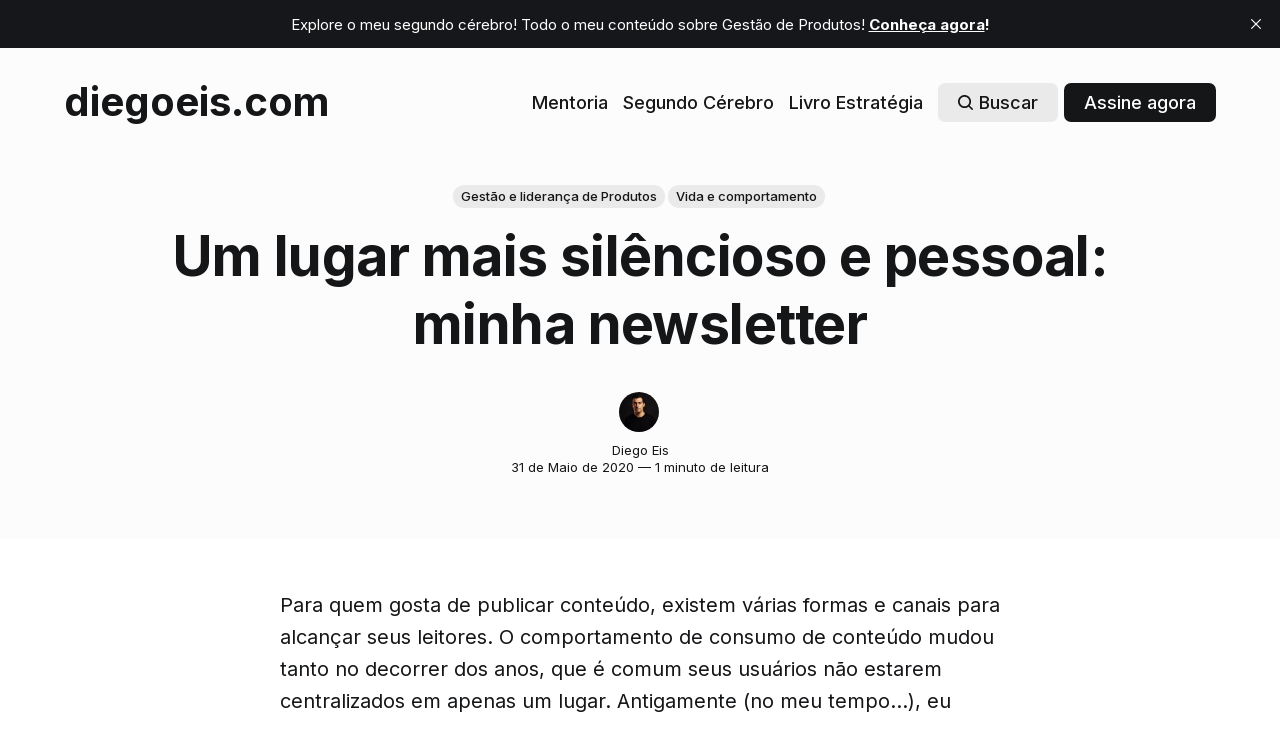

--- FILE ---
content_type: text/html; charset=utf-8
request_url: https://diegoeis.com/eis-a-newsletter/
body_size: 9145
content:
<!DOCTYPE html>
<html lang="pt-br">
	<head>
		<meta charset="utf-8">
		<meta http-equiv="X-UA-Compatible" content="IE=edge">
		<title>Um lugar mais silêncioso e pessoal: minha newsletter</title>
		<meta name="HandheldFriendly" content="True">
		<meta name="viewport" content="width=device-width, initial-scale=1">
		

<link rel="preconnect" href="https://fonts.googleapis.com"> 
<link rel="preconnect" href="https://fonts.gstatic.com" crossorigin>
<link rel="preload" as="style" href="https://fonts.googleapis.com/css2?family=Inter:wght@300;400;500;700&display=swap">
<link rel="stylesheet" href="https://fonts.googleapis.com/css2?family=Inter:wght@300;400;500;700&display=swap">













		<link rel="stylesheet" type="text/css" href="/assets/css/screen.css?v=261e276a57">
		<link rel="stylesheet" type="text/css" href="/assets/css/eis.css?v=261e276a57">
		<style>
:root {
	--font-family-one: 'Inter', sans-serif;
	--font-weight-one-light: 300;
	--font-weight-one-bold: 700;

	--font-family-two: 'Inter', sans-serif;
	--font-weight-two-bold: 700;

	--font-family-three: 'Inter', sans-serif;
	--font-weight-three-regular: 400;
	--font-weight-three-medium: 500;
	--font-weight-three-bold: 700;

	--letter-spacing: -.01em;
}
</style>

		<meta name="description" content="Minha newsletter pessoal">
    <link rel="icon" href="https://diegoeis.com/content/images/size/w256h256/format/jpeg/2025/06/avatar.jpg" type="image/jpeg">
    <link rel="canonical" href="https://diegoeis.com/eis-a-newsletter/">
    <meta name="referrer" content="origin-when-cross-origin">
    
    <meta property="og:site_name" content="diegoeis.com">
    <meta property="og:type" content="article">
    <meta property="og:title" content="Um lugar mais silêncioso e pessoal: minha newsletter">
    <meta property="og:description" content="Minha newsletter pessoal">
    <meta property="og:url" content="https://diegoeis.com/eis-a-newsletter/">
    <meta property="og:image" content="https://images.unsplash.com/photo-1598770220477-cec551a23f53?crop&#x3D;entropy&amp;cs&#x3D;tinysrgb&amp;fit&#x3D;max&amp;fm&#x3D;jpg&amp;ixid&#x3D;M3wxMTc3M3wwfDF8c2VhcmNofDI0fHxjcmVhdGl2aXR5fGVufDB8fHx8MTY4OTYxOTQ3M3ww&amp;ixlib&#x3D;rb-4.0.3&amp;q&#x3D;80&amp;w&#x3D;2000">
    <meta property="article:published_time" content="2020-06-01T00:00:00.000Z">
    <meta property="article:modified_time" content="2022-09-04T15:04:29.000Z">
    <meta property="article:tag" content="Gestão e liderança de Produtos">
    <meta property="article:tag" content="Vida e comportamento">
    
    <meta name="twitter:card" content="summary_large_image">
    <meta name="twitter:title" content="Um lugar mais silêncioso e pessoal: minha newsletter">
    <meta name="twitter:description" content="Minha newsletter pessoal">
    <meta name="twitter:url" content="https://diegoeis.com/eis-a-newsletter/">
    <meta name="twitter:image" content="https://digitalpress.fra1.cdn.digitaloceanspaces.com/xl933y8/2022/09/photo-1641803935768-ece79447bd14.webp">
    <meta name="twitter:label1" content="Written by">
    <meta name="twitter:data1" content="Diego Eis">
    <meta name="twitter:label2" content="Filed under">
    <meta name="twitter:data2" content="Gestão e liderança de Produtos, Vida e comportamento">
    <meta name="twitter:site" content="@diegoeis">
    <meta property="og:image:width" content="1200">
    <meta property="og:image:height" content="800">
    
    <script type="application/ld+json">
{
    "@context": "https://schema.org",
    "@type": "Article",
    "publisher": {
        "@type": "Organization",
        "name": "diegoeis.com",
        "url": "https://diegoeis.com/",
        "logo": {
            "@type": "ImageObject",
            "url": "https://diegoeis.com/content/images/size/w256h256/format/jpeg/2025/06/avatar.jpg",
            "width": 60,
            "height": 60
        }
    },
    "author": {
        "@type": "Person",
        "name": "Diego Eis",
        "image": {
            "@type": "ImageObject",
            "url": "https://www.gravatar.com/avatar/1bf877955dc2e43662320fd3b0280166?s=250&r=x&d=mp",
            "width": 250,
            "height": 250
        },
        "url": "https://diegoeis.com/author/diegoeis/",
        "sameAs": []
    },
    "headline": "Um lugar mais silêncioso e pessoal: minha newsletter",
    "url": "https://diegoeis.com/eis-a-newsletter/",
    "datePublished": "2020-06-01T00:00:00.000Z",
    "dateModified": "2022-09-04T15:04:29.000Z",
    "keywords": "Gestão e liderança de Produtos, Vida e comportamento",
    "description": "Para quem gosta de publicar conteúdo, existem várias formas e canais para alcançar seus leitores. O comportamento de consumo de conteúdo mudou tanto no decorrer dos anos, que é comum seus usuários não estarem centralizados em apenas um lugar. Antigamente (no meu tempo...), eu consumia conteúdo visitando diretamente blogs e websites que gostava. Mas depois que o RSS surgiu, conseguimos consumir mais conteúdo, em menos tempo e de forma mais organizada.\n\n\nMas, existem alguns formatos que nunca saem",
    "mainEntityOfPage": "https://diegoeis.com/eis-a-newsletter/"
}
    </script>

    <meta name="generator" content="Ghost 6.16">
    <link rel="alternate" type="application/rss+xml" title="diegoeis.com" href="https://diegoeis.com/rss/">
    <script defer src="https://cdn.jsdelivr.net/ghost/portal@~2.58/umd/portal.min.js" data-i18n="true" data-ghost="https://diegoeis.com/" data-key="2bc81f7868a7144f183ddcf298" data-api="https://diegoeis.com/ghost/api/content/" data-locale="pt-br" crossorigin="anonymous"></script><style id="gh-members-styles">.gh-post-upgrade-cta-content,
.gh-post-upgrade-cta {
    display: flex;
    flex-direction: column;
    align-items: center;
    font-family: -apple-system, BlinkMacSystemFont, 'Segoe UI', Roboto, Oxygen, Ubuntu, Cantarell, 'Open Sans', 'Helvetica Neue', sans-serif;
    text-align: center;
    width: 100%;
    color: #ffffff;
    font-size: 16px;
}

.gh-post-upgrade-cta-content {
    border-radius: 8px;
    padding: 40px 4vw;
}

.gh-post-upgrade-cta h2 {
    color: #ffffff;
    font-size: 28px;
    letter-spacing: -0.2px;
    margin: 0;
    padding: 0;
}

.gh-post-upgrade-cta p {
    margin: 20px 0 0;
    padding: 0;
}

.gh-post-upgrade-cta small {
    font-size: 16px;
    letter-spacing: -0.2px;
}

.gh-post-upgrade-cta a {
    color: #ffffff;
    cursor: pointer;
    font-weight: 500;
    box-shadow: none;
    text-decoration: underline;
}

.gh-post-upgrade-cta a:hover {
    color: #ffffff;
    opacity: 0.8;
    box-shadow: none;
    text-decoration: underline;
}

.gh-post-upgrade-cta a.gh-btn {
    display: block;
    background: #ffffff;
    text-decoration: none;
    margin: 28px 0 0;
    padding: 8px 18px;
    border-radius: 4px;
    font-size: 16px;
    font-weight: 600;
}

.gh-post-upgrade-cta a.gh-btn:hover {
    opacity: 0.92;
}</style><script async src="https://js.stripe.com/v3/"></script>
    <script defer src="https://cdn.jsdelivr.net/ghost/sodo-search@~1.8/umd/sodo-search.min.js" data-key="2bc81f7868a7144f183ddcf298" data-styles="https://cdn.jsdelivr.net/ghost/sodo-search@~1.8/umd/main.css" data-sodo-search="https://diegoeis.com/" data-locale="pt-br" crossorigin="anonymous"></script>
    <script defer src="https://cdn.jsdelivr.net/ghost/announcement-bar@~1.1/umd/announcement-bar.min.js" data-announcement-bar="https://diegoeis.com/" data-api-url="https://diegoeis.com/members/api/announcement/" crossorigin="anonymous"></script>
    <link href="https://diegoeis.com/webmentions/receive/" rel="webmention">
    <script defer src="/public/cards.min.js?v=261e276a57"></script>
    <link rel="stylesheet" type="text/css" href="/public/cards.min.css?v=261e276a57">
    <script defer src="/public/comment-counts.min.js?v=261e276a57" data-ghost-comments-counts-api="https://diegoeis.com/members/api/comments/counts/"></script>
    <script defer src="/public/member-attribution.min.js?v=261e276a57"></script>
    <script defer src="/public/ghost-stats.min.js?v=261e276a57" data-stringify-payload="false" data-datasource="analytics_events" data-storage="localStorage" data-host="https://diegoeis.com/.ghost/analytics/api/v1/page_hit"  tb_site_uuid="eafea7fd-335e-4f8f-b3f8-6307a2f98699" tb_post_uuid="27dc3200-fd12-44b0-81f0-5bec52bd6447" tb_post_type="post" tb_member_uuid="undefined" tb_member_status="undefined"></script><style>:root {--ghost-accent-color: #edc255;}</style>
    <!-- Google Tag Manager -->
<script>(function(w,d,s,l,i){w[l]=w[l]||[];w[l].push({'gtm.start':
new Date().getTime(),event:'gtm.js'});var f=d.getElementsByTagName(s)[0],
j=d.createElement(s),dl=l!='dataLayer'?'&l='+l:'';j.async=true;j.src=
'https://www.googletagmanager.com/gtm.js?id='+i+dl;f.parentNode.insertBefore(j,f);
})(window,document,'script','dataLayer','GTM-5RQBQLQ');</script>
<!-- End Google Tag Manager -->
		<style>:root {--ghost-bg-color: #FCFCFC;}</style>
        <!--datalayer-->
  <script>
    window.dataLayer = window.dataLayer || [];
    dataLayer.push({
      'user_id': 'not_logged',
      'eis_member_paid': 'false',  // true, false
      'eis_member_plan': 'no_plan', // paid, free, no_plan
      'eis_page_type': 'single',
      
      
      'tags': 'Gestão e liderança de Produtos',
      'reading_time': '1'
    });
  </script>	</head>
	<body class="post-template tag-gestao-e-lideranca tag-hash-blog tag-vida-e-comportamento tag-hash-import-2024-11-06-15-43">
		<div class="global-wrap">
			<div class="global-content">
				<header class="header-section is-partial-color">
	<div class="header-wrap global-padding">
		<div class="header-logo">	<a href="https://diegoeis.com" class="is-title">diegoeis.com</a>
</div>
		<div class="header-nav">
			<span class="header-search search-open is-mobile" data-ghost-search><svg role="img" viewBox="0 0 24 24" xmlns="http://www.w3.org/2000/svg"><path d="m16.822 18.813 4.798 4.799c.262.248.61.388.972.388.772-.001 1.407-.637 1.407-1.409 0-.361-.139-.709-.387-.971l-4.799-4.797c3.132-4.108 2.822-10.005-.928-13.756l-.007-.007-.278-.278a.6985.6985 0 0 0-.13-.107C13.36-1.017 7.021-.888 3.066 3.067c-4.088 4.089-4.088 10.729 0 14.816 3.752 3.752 9.65 4.063 13.756.93Zm-.965-13.719c2.95 2.953 2.95 7.81 0 10.763-2.953 2.949-7.809 2.949-10.762 0-2.951-2.953-2.951-7.81 0-10.763 2.953-2.95 7.809-2.95 10.762 0Z"/></svg></span>
			<input id="toggle" class="header-checkbox" type="checkbox">
			<label class="header-toggle" for="toggle">
				<span>
					<span class="bar"></span>
					<span class="bar"></span>
					<span class="bar"></span>
				</span>
			</label>
		<nav>
<ul>
	<li><a href="https://diegoeis.com/mentoria/">Mentoria</a></li>
	<li><a href="https://diegoeis.com/cerebro/">Segundo Cérebro</a></li>
	<li><a href="https://diegoeis.com/livro-gestao-tatica-em-produtos-digitais/">Livro Estratégia</a></li>
	<li class="header-search search-open is-desktop global-button" data-ghost-search><span><svg role="img" viewBox="0 0 24 24" xmlns="http://www.w3.org/2000/svg"><path d="m16.822 18.813 4.798 4.799c.262.248.61.388.972.388.772-.001 1.407-.637 1.407-1.409 0-.361-.139-.709-.387-.971l-4.799-4.797c3.132-4.108 2.822-10.005-.928-13.756l-.007-.007-.278-.278a.6985.6985 0 0 0-.13-.107C13.36-1.017 7.021-.888 3.066 3.067c-4.088 4.089-4.088 10.729 0 14.816 3.752 3.752 9.65 4.063 13.756.93Zm-.965-13.719c2.95 2.953 2.95 7.81 0 10.763-2.953 2.949-7.809 2.949-10.762 0-2.951-2.953-2.951-7.81 0-10.763 2.953-2.95 7.809-2.95 10.762 0Z"/></svg>Buscar</span></li>
	<li class="signup"><a href="https://diegoeis.com/signup/" class="global-button">Assine agora</a></li>
</ul>
</nav>
	</div>
</div>
</header>				<main class="global-main">
					<progress class="post-progress"></progress>
<article class="post-section">
	<div class="post-header is-partial-color">
	<div class="post-header-wrap global-padding is-center">
		<div class="post-header-container">
			<div class="post-header-content">
				<div>
					<div class="post-tags global-tags"><a href="/tag/gestao-e-lideranca/">Gestão e liderança de Produtos</a><a href="/tag/vida-e-comportamento/">Vida e comportamento</a></div>
					<h1 class="post-title global-title">Um lugar mais silêncioso e pessoal: minha newsletter</h1>
				</div>
				<div class="post-meta">
					<div class="post-authors global-authors">
						<div>
							<div class="post-item-author global-item-author is-image global-image">
								<a href="/author/diegoeis/" class="global-link" title="Diego Eis"></a>
								<picture>
	<source srcset="https://www.gravatar.com/avatar/1bf877955dc2e43662320fd3b0280166?s&#x3D;250&amp;r&#x3D;x&amp;d&#x3D;mp 300w"
	sizes="300px"
	type="image/webp">
	<img srcset="https://www.gravatar.com/avatar/1bf877955dc2e43662320fd3b0280166?s&#x3D;250&amp;r&#x3D;x&amp;d&#x3D;mp 300w"
	sizes="300px"
	src="https://www.gravatar.com/avatar/1bf877955dc2e43662320fd3b0280166?s&#x3D;250&amp;r&#x3D;x&amp;d&#x3D;mp"
	loading="lazy"
	alt="Diego Eis">
</picture>							</div>
						</div>
					</div>
					<div class="post-meta-content">
						<a href="/author/diegoeis/">Diego Eis</a>
						<time datetime="2020-05-31">31 de Maio de 2020 — 1 minuto de leitura</time>
					</div>
				</div>
			</div>
		</div>
	</div>
</div>	<div class="post-content global-padding">
		<!--kg-card-begin: markdown--><p>Para quem gosta de publicar conteúdo, existem várias formas e canais para alcançar seus leitores. O comportamento de consumo de conteúdo mudou tanto no decorrer dos anos, que é comum seus usuários não estarem centralizados em apenas um lugar. Antigamente (no meu tempo...), eu consumia conteúdo visitando diretamente blogs e websites que gostava. Mas depois que o RSS surgiu, conseguimos consumir mais conteúdo, em menos tempo e de forma mais organizada.</p>
<p>Mas, existem alguns formatos que nunca saem de moda. Um desses formatos é a Newsletter. Antigamente (de novo essa história...) o blog pessoal era um lugar para os mais chegados, isso não mudou ainda, contudo, nada é tão próximo do leitor quanto o email. Alguém que escolhe receber conteúdo direto na caixa de entrada, é alguém que preza pelo conteúdo que consome. Que gosta de engajar em algum nível com o escritor e com o assunto que ele compartilha.</p>
<p>Nos últimos meses eu tenho tentado consumir algum conteúdo via newsletter e tenho gostado bastante. Muito por isso eu estou criando uma newsletter, para as pessoas que querem ir um pouco mais além dos conteúdos que falo aqui no blog. Como eu não sou o meu crachá, vou misturar vários assuntos que tenho vontade de escrever. Alguns, com certeza não serão publicados aqui ou em qualquer outro lugar, apenas na Newsletter.</p>
<p>Quero aprender a trabalhar nesse novo formato, e ainda não sei como isso vai funcionar. Pode ser que não dê certo, pode ser que dê muito certo. Vou saber disso apenas com o feedback dos leitores.</p>
<p>Se quiser me acompanhar nesse experimento, vou ficar bem orgulhoso e motivado.</p>
<p><strong><a href="https://diegoeis.com/newsletter/">https://diegoeis.com/newsletter/</a></strong></p>
<!--kg-card-end: markdown-->
		<div class="post-share-section">
	<small>Compartilhe este post</small>
	<div class="post-share-wrap">
		<a href="https://x.com/intent/tweet?text=Um%20lugar%20mais%20sil%C3%AAncioso%20e%20pessoal%3A%20minha%20newsletter&amp;url=https://diegoeis.com/eis-a-newsletter/" target="_blank" rel="noopener" aria-label="Share on X"><svg role="img" viewBox="0 0 24 24" xmlns="http://www.w3.org/2000/svg"><path d="M18.901 1.153h3.68l-8.04 9.19L24 22.846h-7.406l-5.8-7.584-6.638 7.584H.474l8.6-9.83L0 1.154h7.594l5.243 6.932ZM17.61 20.644h2.039L6.486 3.24H4.298Z"/></svg></a>
		<a href="https://www.facebook.com/sharer/sharer.php?u=https://diegoeis.com/eis-a-newsletter/" target="_blank" rel="noopener" aria-label="Share on Facebook"><svg role="img" viewBox="0 0 24 24" xmlns="http://www.w3.org/2000/svg"><path d="M23.9981 11.9991C23.9981 5.37216 18.626 0 11.9991 0C5.37216 0 0 5.37216 0 11.9991C0 17.9882 4.38789 22.9522 10.1242 23.8524V15.4676H7.07758V11.9991H10.1242V9.35553C10.1242 6.34826 11.9156 4.68714 14.6564 4.68714C15.9692 4.68714 17.3424 4.92149 17.3424 4.92149V7.87439H15.8294C14.3388 7.87439 13.8739 8.79933 13.8739 9.74824V11.9991H17.2018L16.6698 15.4676H13.8739V23.8524C19.6103 22.9522 23.9981 17.9882 23.9981 11.9991Z"/></svg></a>
		<a href="https://www.linkedin.com/shareArticle?mini=true&amp;title=Um%20lugar%20mais%20sil%C3%AAncioso%20e%20pessoal%3A%20minha%20newsletter&amp;url=https://diegoeis.com/eis-a-newsletter/" target="_blank" rel="noopener" aria-label="Share on Linkedin"><svg role="img" viewBox="0 0 24 24" xmlns="http://www.w3.org/2000/svg"><path d="M20.447 20.452h-3.554v-5.569c0-1.328-.027-3.037-1.852-3.037-1.853 0-2.136 1.445-2.136 2.939v5.667H9.351V9h3.414v1.561h.046c.477-.9 1.637-1.85 3.37-1.85 3.601 0 4.267 2.37 4.267 5.455v6.286zM5.337 7.433c-1.144 0-2.063-.926-2.063-2.065 0-1.138.92-2.063 2.063-2.063 1.14 0 2.064.925 2.064 2.063 0 1.139-.925 2.065-2.064 2.065zm1.782 13.019H3.555V9h3.564v11.452zM22.225 0H1.771C.792 0 0 .774 0 1.729v20.542C0 23.227.792 24 1.771 24h20.451C23.2 24 24 23.227 24 22.271V1.729C24 .774 23.2 0 22.222 0h.003z"/></svg></a>
		<a href="javascript:" class="post-share-link" id="copy" data-clipboard-target="#copy-link" aria-label="Copy link"><svg role="img" viewBox="0 0 33 24" xmlns="http://www.w3.org/2000/svg"><path d="M27.3999996,13.4004128 L21.7999996,13.4004128 L21.7999996,19 L18.9999996,19 L18.9999996,13.4004128 L13.3999996,13.4004128 L13.3999996,10.6006192 L18.9999996,10.6006192 L18.9999996,5 L21.7999996,5 L21.7999996,10.6006192 L27.3999996,10.6006192 L27.3999996,13.4004128 Z M12,20.87 C7.101,20.87 3.13,16.898 3.13,12 C3.13,7.102 7.101,3.13 12,3.13 C12.091,3.13 12.181,3.139 12.272,3.142 C9.866,5.336 8.347,8.487 8.347,12 C8.347,15.512 9.866,18.662 12.271,20.857 C12.18,20.859 12.091,20.87 12,20.87 Z M20.347,0 C18.882,0 17.484,0.276 16.186,0.756 C14.882,0.271 13.473,0 12,0 C5.372,0 0,5.373 0,12 C0,18.628 5.372,24 12,24 C13.471,24 14.878,23.726 16.181,23.242 C17.481,23.724 18.88,24 20.347,24 C26.975,24 32.347,18.628 32.347,12 C32.347,5.373 26.975,0 20.347,0 Z"/></svg></a>
		<small class="share-link-info global-alert">O link foi copiado!</small>
	</div>
	<input type="text" value="https://diegoeis.com/eis-a-newsletter/" id="copy-link" aria-label="Copy link input">
</div>	</div>
</article>
<aside class="navigation-section global-padding">
	<div class="navigation-wrap">
		<a href="/amostra-livro-gestao-moderna-produtos-digitais/" class="navigation-next">
			<div class="navigation-content">
				<small>Post mais recente</small>
				<br>
				<h3>Amostra grátis do livro Gestão Moderna de Produtos Digitais</h3>
			</div>
		</a>
		<a href="/review-de-livro-um-cavalheiro-em-moscou/" class="navigation-prev">
			<div class="navigation-content ">
				<small>Post mais antigo</small>
				<br>
				<h3>Review de Livro: Um Cavalheiro em Moscou</h3>
			</div>
		</a>
	</div>
</aside><div class="comments-section global-padding">
	<div class="comments-wrap">
		<div class="comments-content">
			<div class="comments-header">
				<span class="global-subtitle-title">
				<h3>Discussão dos membros</h3>
				<script
    data-ghost-comment-count="672bb8e422d8e70001b7f5f1"
    data-ghost-comment-count-empty="0 comentários"
    data-ghost-comment-count-singular="comentário"
    data-ghost-comment-count-plural="comentários"
    data-ghost-comment-count-tag="span"
    data-ghost-comment-count-class-name=""
    data-ghost-comment-count-autowrap="true"
>
</script>
			</span>
			</div>
		
        <script defer src="https://cdn.jsdelivr.net/ghost/comments-ui@~1.3/umd/comments-ui.min.js" data-locale="pt-br" data-ghost-comments="https://diegoeis.com/" data-api="https://diegoeis.com/ghost/api/content/" data-admin="https://diegoeis.com/ghost/" data-key="2bc81f7868a7144f183ddcf298" data-title="" data-count="false" data-post-id="672bb8e422d8e70001b7f5f1" data-color-scheme="auto" data-avatar-saturation="60" data-accent-color="#edc255" data-comments-enabled="all" data-publication="diegoeis.com" crossorigin="anonymous"></script>
    
		</div>
	</div>
	</div>
		<div class="special-section global-padding">
	<div class="special-subtitle global-subtitle">
		<small class="global-subtitle-title">Você também pode <span>gostar</span></small>
	</div>
	<div class="special-wrap">
		<article class="item is-special is-image">
	<div class="item-image global-image global-image-orientation global-radius is-landscape">
		
		<a href="/os-tres-numeros-que-seu-investidor-precisa-ver-e-por-que-voce-deveria-estar-obcecado-por-eles-tambem/" aria-label="link: Os três números que seu investidor precisa ver — e por quê você deveria estar obcecado por eles também">
			<picture>
	<source srcset="https://images.unsplash.com/photo-1490447519689-42dc651e8eb3?crop&#x3D;entropy&amp;cs&#x3D;tinysrgb&amp;fit&#x3D;max&amp;fm&#x3D;webp&amp;ixid&#x3D;M3wxMTc3M3wwfDF8c2VhcmNofDF8fGJ1cm58ZW58MHx8fHwxNzYxNzk0MzY2fDA&amp;ixlib&#x3D;rb-4.1.0&amp;q&#x3D;80&amp;w&#x3D;300 300w,
					https://images.unsplash.com/photo-1490447519689-42dc651e8eb3?crop&#x3D;entropy&amp;cs&#x3D;tinysrgb&amp;fit&#x3D;max&amp;fm&#x3D;webp&amp;ixid&#x3D;M3wxMTc3M3wwfDF8c2VhcmNofDF8fGJ1cm58ZW58MHx8fHwxNzYxNzk0MzY2fDA&amp;ixlib&#x3D;rb-4.1.0&amp;q&#x3D;80&amp;w&#x3D;600 600w"
	sizes="(max-width:480px) 300px, 600px"
	type="image/webp">
	<img srcset="https://images.unsplash.com/photo-1490447519689-42dc651e8eb3?crop&#x3D;entropy&amp;cs&#x3D;tinysrgb&amp;fit&#x3D;max&amp;fm&#x3D;jpg&amp;ixid&#x3D;M3wxMTc3M3wwfDF8c2VhcmNofDF8fGJ1cm58ZW58MHx8fHwxNzYxNzk0MzY2fDA&amp;ixlib&#x3D;rb-4.1.0&amp;q&#x3D;80&amp;w&#x3D;300 300w, 
				 https://images.unsplash.com/photo-1490447519689-42dc651e8eb3?crop&#x3D;entropy&amp;cs&#x3D;tinysrgb&amp;fit&#x3D;max&amp;fm&#x3D;jpg&amp;ixid&#x3D;M3wxMTc3M3wwfDF8c2VhcmNofDF8fGJ1cm58ZW58MHx8fHwxNzYxNzk0MzY2fDA&amp;ixlib&#x3D;rb-4.1.0&amp;q&#x3D;80&amp;w&#x3D;600 600w"
	sizes="(max-width:480px) 300px, 600px"
	src="https://images.unsplash.com/photo-1490447519689-42dc651e8eb3?crop&#x3D;entropy&amp;cs&#x3D;tinysrgb&amp;fit&#x3D;max&amp;fm&#x3D;jpg&amp;ixid&#x3D;M3wxMTc3M3wwfDF8c2VhcmNofDF8fGJ1cm58ZW58MHx8fHwxNzYxNzk0MzY2fDA&amp;ixlib&#x3D;rb-4.1.0&amp;q&#x3D;80&amp;w&#x3D;600"
	loading="lazy"
	alt="">
</picture>
		</a>
		<div class="item-authors global-authors">
			<div>
				<div class="item-author global-item-author is-image global-image">
					<a href="/author/diegoeis/" class="global-link" title="Diego Eis"></a>
					<picture>
	<source srcset="https://www.gravatar.com/avatar/1bf877955dc2e43662320fd3b0280166?s&#x3D;250&amp;r&#x3D;x&amp;d&#x3D;mp 300w"
	sizes="300px"
	type="image/webp">
	<img srcset="https://www.gravatar.com/avatar/1bf877955dc2e43662320fd3b0280166?s&#x3D;250&amp;r&#x3D;x&amp;d&#x3D;mp 300w"
	sizes="300px"
	src="https://www.gravatar.com/avatar/1bf877955dc2e43662320fd3b0280166?s&#x3D;250&amp;r&#x3D;x&amp;d&#x3D;mp"
	loading="lazy"
	alt="Diego Eis">
</picture>				</div>
			</div>
		</div>
	</div>
	<div class="item-content">
		<h2 class="item-title"><a href="/os-tres-numeros-que-seu-investidor-precisa-ver-e-por-que-voce-deveria-estar-obcecado-por-eles-tambem/">Os três números que seu investidor precisa ver — e por quê você deveria estar obcecado por eles também</a></h2>
	</div>
</article>		<article class="item is-special is-image">
	<div class="item-image global-image global-image-orientation global-radius is-landscape">
		
		<a href="/mudancas-de-prioridade-destroem-mais-times-do-que-falta-de-metodologia/" aria-label="link: Mudanças de prioridade destroem mais times do que falta de metodologia">
			<picture>
	<source srcset="https://images.unsplash.com/photo-1663223278668-3dbe6efbcfc9?crop&#x3D;entropy&amp;cs&#x3D;tinysrgb&amp;fit&#x3D;max&amp;fm&#x3D;webp&amp;ixid&#x3D;M3wxMTc3M3wwfDF8c2VhcmNofDg3fHxjb25mdXNpbmd8ZW58MHx8fHwxNzUzNjIwMDI3fDA&amp;ixlib&#x3D;rb-4.1.0&amp;q&#x3D;80&amp;w&#x3D;300 300w,
					https://images.unsplash.com/photo-1663223278668-3dbe6efbcfc9?crop&#x3D;entropy&amp;cs&#x3D;tinysrgb&amp;fit&#x3D;max&amp;fm&#x3D;webp&amp;ixid&#x3D;M3wxMTc3M3wwfDF8c2VhcmNofDg3fHxjb25mdXNpbmd8ZW58MHx8fHwxNzUzNjIwMDI3fDA&amp;ixlib&#x3D;rb-4.1.0&amp;q&#x3D;80&amp;w&#x3D;600 600w"
	sizes="(max-width:480px) 300px, 600px"
	type="image/webp">
	<img srcset="https://images.unsplash.com/photo-1663223278668-3dbe6efbcfc9?crop&#x3D;entropy&amp;cs&#x3D;tinysrgb&amp;fit&#x3D;max&amp;fm&#x3D;jpg&amp;ixid&#x3D;M3wxMTc3M3wwfDF8c2VhcmNofDg3fHxjb25mdXNpbmd8ZW58MHx8fHwxNzUzNjIwMDI3fDA&amp;ixlib&#x3D;rb-4.1.0&amp;q&#x3D;80&amp;w&#x3D;300 300w, 
				 https://images.unsplash.com/photo-1663223278668-3dbe6efbcfc9?crop&#x3D;entropy&amp;cs&#x3D;tinysrgb&amp;fit&#x3D;max&amp;fm&#x3D;jpg&amp;ixid&#x3D;M3wxMTc3M3wwfDF8c2VhcmNofDg3fHxjb25mdXNpbmd8ZW58MHx8fHwxNzUzNjIwMDI3fDA&amp;ixlib&#x3D;rb-4.1.0&amp;q&#x3D;80&amp;w&#x3D;600 600w"
	sizes="(max-width:480px) 300px, 600px"
	src="https://images.unsplash.com/photo-1663223278668-3dbe6efbcfc9?crop&#x3D;entropy&amp;cs&#x3D;tinysrgb&amp;fit&#x3D;max&amp;fm&#x3D;jpg&amp;ixid&#x3D;M3wxMTc3M3wwfDF8c2VhcmNofDg3fHxjb25mdXNpbmd8ZW58MHx8fHwxNzUzNjIwMDI3fDA&amp;ixlib&#x3D;rb-4.1.0&amp;q&#x3D;80&amp;w&#x3D;600"
	loading="lazy"
	alt="">
</picture>
		</a>
		<div class="item-authors global-authors">
			<div>
				<div class="item-author global-item-author is-image global-image">
					<a href="/author/diegoeis/" class="global-link" title="Diego Eis"></a>
					<picture>
	<source srcset="https://www.gravatar.com/avatar/1bf877955dc2e43662320fd3b0280166?s&#x3D;250&amp;r&#x3D;x&amp;d&#x3D;mp 300w"
	sizes="300px"
	type="image/webp">
	<img srcset="https://www.gravatar.com/avatar/1bf877955dc2e43662320fd3b0280166?s&#x3D;250&amp;r&#x3D;x&amp;d&#x3D;mp 300w"
	sizes="300px"
	src="https://www.gravatar.com/avatar/1bf877955dc2e43662320fd3b0280166?s&#x3D;250&amp;r&#x3D;x&amp;d&#x3D;mp"
	loading="lazy"
	alt="Diego Eis">
</picture>				</div>
			</div>
		</div>
	</div>
	<div class="item-content">
		<h2 class="item-title"><a href="/mudancas-de-prioridade-destroem-mais-times-do-que-falta-de-metodologia/">Mudanças de prioridade destroem mais times do que falta de metodologia</a></h2>
	</div>
</article>		<article class="item is-special is-image">
	<div class="item-image global-image global-image-orientation global-radius is-landscape">
		
		<a href="/sobre-o-acumulo-de-responsabilidades-nas-pessoas-de-produto/" aria-label="link: Sobre o acumulo de responsabilidades nas pessoas de produto">
			<picture>
	<source srcset="https://images.unsplash.com/photo-1547716752-9a0331effbef?crop&#x3D;entropy&amp;cs&#x3D;tinysrgb&amp;fit&#x3D;max&amp;fm&#x3D;webp&amp;ixid&#x3D;M3wxMTc3M3wwfDF8c2VhcmNofDV8fG9jdG9wdXN8ZW58MHx8fHwxNzUxMTYxMDkyfDA&amp;ixlib&#x3D;rb-4.1.0&amp;q&#x3D;80&amp;w&#x3D;300 300w,
					https://images.unsplash.com/photo-1547716752-9a0331effbef?crop&#x3D;entropy&amp;cs&#x3D;tinysrgb&amp;fit&#x3D;max&amp;fm&#x3D;webp&amp;ixid&#x3D;M3wxMTc3M3wwfDF8c2VhcmNofDV8fG9jdG9wdXN8ZW58MHx8fHwxNzUxMTYxMDkyfDA&amp;ixlib&#x3D;rb-4.1.0&amp;q&#x3D;80&amp;w&#x3D;600 600w"
	sizes="(max-width:480px) 300px, 600px"
	type="image/webp">
	<img srcset="https://images.unsplash.com/photo-1547716752-9a0331effbef?crop&#x3D;entropy&amp;cs&#x3D;tinysrgb&amp;fit&#x3D;max&amp;fm&#x3D;jpg&amp;ixid&#x3D;M3wxMTc3M3wwfDF8c2VhcmNofDV8fG9jdG9wdXN8ZW58MHx8fHwxNzUxMTYxMDkyfDA&amp;ixlib&#x3D;rb-4.1.0&amp;q&#x3D;80&amp;w&#x3D;300 300w, 
				 https://images.unsplash.com/photo-1547716752-9a0331effbef?crop&#x3D;entropy&amp;cs&#x3D;tinysrgb&amp;fit&#x3D;max&amp;fm&#x3D;jpg&amp;ixid&#x3D;M3wxMTc3M3wwfDF8c2VhcmNofDV8fG9jdG9wdXN8ZW58MHx8fHwxNzUxMTYxMDkyfDA&amp;ixlib&#x3D;rb-4.1.0&amp;q&#x3D;80&amp;w&#x3D;600 600w"
	sizes="(max-width:480px) 300px, 600px"
	src="https://images.unsplash.com/photo-1547716752-9a0331effbef?crop&#x3D;entropy&amp;cs&#x3D;tinysrgb&amp;fit&#x3D;max&amp;fm&#x3D;jpg&amp;ixid&#x3D;M3wxMTc3M3wwfDF8c2VhcmNofDV8fG9jdG9wdXN8ZW58MHx8fHwxNzUxMTYxMDkyfDA&amp;ixlib&#x3D;rb-4.1.0&amp;q&#x3D;80&amp;w&#x3D;600"
	loading="lazy"
	alt="">
</picture>
		</a>
		<div class="item-authors global-authors">
			<div>
				<div class="item-author global-item-author is-image global-image">
					<a href="/author/diegoeis/" class="global-link" title="Diego Eis"></a>
					<picture>
	<source srcset="https://www.gravatar.com/avatar/1bf877955dc2e43662320fd3b0280166?s&#x3D;250&amp;r&#x3D;x&amp;d&#x3D;mp 300w"
	sizes="300px"
	type="image/webp">
	<img srcset="https://www.gravatar.com/avatar/1bf877955dc2e43662320fd3b0280166?s&#x3D;250&amp;r&#x3D;x&amp;d&#x3D;mp 300w"
	sizes="300px"
	src="https://www.gravatar.com/avatar/1bf877955dc2e43662320fd3b0280166?s&#x3D;250&amp;r&#x3D;x&amp;d&#x3D;mp"
	loading="lazy"
	alt="Diego Eis">
</picture>				</div>
			</div>
		</div>
	</div>
	<div class="item-content">
		<h2 class="item-title"><a href="/sobre-o-acumulo-de-responsabilidades-nas-pessoas-de-produto/">Sobre o acumulo de responsabilidades nas pessoas de produto</a></h2>
	</div>
</article>		<article class="item is-special is-image">
	<div class="item-image global-image global-image-orientation global-radius is-landscape">
		
		<a href="/equilibrar-conselhos-internos-e-externos-por-que-o-santo-de-fora-faz-mais-milagre/" aria-label="link: Equilibrar conselhos internos e externos - Por que o santo de fora faz mais milagre?">
			<picture>
	<source srcset="https://images.unsplash.com/photo-1602703651892-7f0e73a14302?crop&#x3D;entropy&amp;cs&#x3D;tinysrgb&amp;fit&#x3D;max&amp;fm&#x3D;webp&amp;ixid&#x3D;M3wxMTc3M3wwfDF8c2VhcmNofDJ8fGxpc3RlbmluZ3xlbnwwfHx8fDE3NTAxNjkyNTB8MA&amp;ixlib&#x3D;rb-4.1.0&amp;q&#x3D;80&amp;w&#x3D;300 300w,
					https://images.unsplash.com/photo-1602703651892-7f0e73a14302?crop&#x3D;entropy&amp;cs&#x3D;tinysrgb&amp;fit&#x3D;max&amp;fm&#x3D;webp&amp;ixid&#x3D;M3wxMTc3M3wwfDF8c2VhcmNofDJ8fGxpc3RlbmluZ3xlbnwwfHx8fDE3NTAxNjkyNTB8MA&amp;ixlib&#x3D;rb-4.1.0&amp;q&#x3D;80&amp;w&#x3D;600 600w"
	sizes="(max-width:480px) 300px, 600px"
	type="image/webp">
	<img srcset="https://images.unsplash.com/photo-1602703651892-7f0e73a14302?crop&#x3D;entropy&amp;cs&#x3D;tinysrgb&amp;fit&#x3D;max&amp;fm&#x3D;jpg&amp;ixid&#x3D;M3wxMTc3M3wwfDF8c2VhcmNofDJ8fGxpc3RlbmluZ3xlbnwwfHx8fDE3NTAxNjkyNTB8MA&amp;ixlib&#x3D;rb-4.1.0&amp;q&#x3D;80&amp;w&#x3D;300 300w, 
				 https://images.unsplash.com/photo-1602703651892-7f0e73a14302?crop&#x3D;entropy&amp;cs&#x3D;tinysrgb&amp;fit&#x3D;max&amp;fm&#x3D;jpg&amp;ixid&#x3D;M3wxMTc3M3wwfDF8c2VhcmNofDJ8fGxpc3RlbmluZ3xlbnwwfHx8fDE3NTAxNjkyNTB8MA&amp;ixlib&#x3D;rb-4.1.0&amp;q&#x3D;80&amp;w&#x3D;600 600w"
	sizes="(max-width:480px) 300px, 600px"
	src="https://images.unsplash.com/photo-1602703651892-7f0e73a14302?crop&#x3D;entropy&amp;cs&#x3D;tinysrgb&amp;fit&#x3D;max&amp;fm&#x3D;jpg&amp;ixid&#x3D;M3wxMTc3M3wwfDF8c2VhcmNofDJ8fGxpc3RlbmluZ3xlbnwwfHx8fDE3NTAxNjkyNTB8MA&amp;ixlib&#x3D;rb-4.1.0&amp;q&#x3D;80&amp;w&#x3D;600"
	loading="lazy"
	alt="">
</picture>
		</a>
		<div class="item-authors global-authors">
			<div>
				<div class="item-author global-item-author is-image global-image">
					<a href="/author/diegoeis/" class="global-link" title="Diego Eis"></a>
					<picture>
	<source srcset="https://www.gravatar.com/avatar/1bf877955dc2e43662320fd3b0280166?s&#x3D;250&amp;r&#x3D;x&amp;d&#x3D;mp 300w"
	sizes="300px"
	type="image/webp">
	<img srcset="https://www.gravatar.com/avatar/1bf877955dc2e43662320fd3b0280166?s&#x3D;250&amp;r&#x3D;x&amp;d&#x3D;mp 300w"
	sizes="300px"
	src="https://www.gravatar.com/avatar/1bf877955dc2e43662320fd3b0280166?s&#x3D;250&amp;r&#x3D;x&amp;d&#x3D;mp"
	loading="lazy"
	alt="Diego Eis">
</picture>				</div>
			</div>
		</div>
	</div>
	<div class="item-content">
		<h2 class="item-title"><a href="/equilibrar-conselhos-internos-e-externos-por-que-o-santo-de-fora-faz-mais-milagre/">Equilibrar conselhos internos e externos - Por que o santo de fora faz mais milagre?</a></h2>
	</div>
</article>		<article class="item is-special is-image">
	<div class="item-image global-image global-image-orientation global-radius is-landscape">
		
		<a href="/suas-perguntas-tambem-sao-avaliadas-nas-entrevistas/" aria-label="link: Suas perguntas também são avaliadas nas entrevistas">
			<picture>
	<source srcset="https://images.unsplash.com/photo-1577896851231-70ef18881754?crop&#x3D;entropy&amp;cs&#x3D;tinysrgb&amp;fit&#x3D;max&amp;fm&#x3D;webp&amp;ixid&#x3D;M3wxMTc3M3wwfDF8c2VhcmNofDE3fHxRdWVzdGlvbnN8ZW58MHx8fHwxNzAxNTYzNDQzfDA&amp;ixlib&#x3D;rb-4.0.3&amp;q&#x3D;80&amp;w&#x3D;300 300w,
					https://images.unsplash.com/photo-1577896851231-70ef18881754?crop&#x3D;entropy&amp;cs&#x3D;tinysrgb&amp;fit&#x3D;max&amp;fm&#x3D;webp&amp;ixid&#x3D;M3wxMTc3M3wwfDF8c2VhcmNofDE3fHxRdWVzdGlvbnN8ZW58MHx8fHwxNzAxNTYzNDQzfDA&amp;ixlib&#x3D;rb-4.0.3&amp;q&#x3D;80&amp;w&#x3D;600 600w"
	sizes="(max-width:480px) 300px, 600px"
	type="image/webp">
	<img srcset="https://images.unsplash.com/photo-1577896851231-70ef18881754?crop&#x3D;entropy&amp;cs&#x3D;tinysrgb&amp;fit&#x3D;max&amp;fm&#x3D;jpg&amp;ixid&#x3D;M3wxMTc3M3wwfDF8c2VhcmNofDE3fHxRdWVzdGlvbnN8ZW58MHx8fHwxNzAxNTYzNDQzfDA&amp;ixlib&#x3D;rb-4.0.3&amp;q&#x3D;80&amp;w&#x3D;300 300w, 
				 https://images.unsplash.com/photo-1577896851231-70ef18881754?crop&#x3D;entropy&amp;cs&#x3D;tinysrgb&amp;fit&#x3D;max&amp;fm&#x3D;jpg&amp;ixid&#x3D;M3wxMTc3M3wwfDF8c2VhcmNofDE3fHxRdWVzdGlvbnN8ZW58MHx8fHwxNzAxNTYzNDQzfDA&amp;ixlib&#x3D;rb-4.0.3&amp;q&#x3D;80&amp;w&#x3D;600 600w"
	sizes="(max-width:480px) 300px, 600px"
	src="https://images.unsplash.com/photo-1577896851231-70ef18881754?crop&#x3D;entropy&amp;cs&#x3D;tinysrgb&amp;fit&#x3D;max&amp;fm&#x3D;jpg&amp;ixid&#x3D;M3wxMTc3M3wwfDF8c2VhcmNofDE3fHxRdWVzdGlvbnN8ZW58MHx8fHwxNzAxNTYzNDQzfDA&amp;ixlib&#x3D;rb-4.0.3&amp;q&#x3D;80&amp;w&#x3D;600"
	loading="lazy"
	alt="">
</picture>
		</a>
		<div class="item-authors global-authors">
			<div>
				<div class="item-author global-item-author is-image global-image">
					<a href="/author/diegoeis/" class="global-link" title="Diego Eis"></a>
					<picture>
	<source srcset="https://www.gravatar.com/avatar/1bf877955dc2e43662320fd3b0280166?s&#x3D;250&amp;r&#x3D;x&amp;d&#x3D;mp 300w"
	sizes="300px"
	type="image/webp">
	<img srcset="https://www.gravatar.com/avatar/1bf877955dc2e43662320fd3b0280166?s&#x3D;250&amp;r&#x3D;x&amp;d&#x3D;mp 300w"
	sizes="300px"
	src="https://www.gravatar.com/avatar/1bf877955dc2e43662320fd3b0280166?s&#x3D;250&amp;r&#x3D;x&amp;d&#x3D;mp"
	loading="lazy"
	alt="Diego Eis">
</picture>				</div>
			</div>
		</div>
	</div>
	<div class="item-content">
		<h2 class="item-title"><a href="/suas-perguntas-tambem-sao-avaliadas-nas-entrevistas/">Suas perguntas também são avaliadas nas entrevistas</a></h2>
	</div>
</article>		<article class="item is-special is-image">
	<div class="item-image global-image global-image-orientation global-radius is-landscape">
		
		<a href="/a-arte-da-adaptabilidade/" aria-label="link: A Arte da Adaptabilidade">
			<picture>
	<source srcset="https://images.unsplash.com/photo-1454123253751-1fe2b9e0c10d?crop&#x3D;entropy&amp;cs&#x3D;tinysrgb&amp;fit&#x3D;max&amp;fm&#x3D;webp&amp;ixid&#x3D;M3wxMTc3M3wwfDF8c2VhcmNofDV8fHdhdGVyfGVufDB8fHx8MTczMzU5NTI1OXww&amp;ixlib&#x3D;rb-4.0.3&amp;q&#x3D;80&amp;w&#x3D;300 300w,
					https://images.unsplash.com/photo-1454123253751-1fe2b9e0c10d?crop&#x3D;entropy&amp;cs&#x3D;tinysrgb&amp;fit&#x3D;max&amp;fm&#x3D;webp&amp;ixid&#x3D;M3wxMTc3M3wwfDF8c2VhcmNofDV8fHdhdGVyfGVufDB8fHx8MTczMzU5NTI1OXww&amp;ixlib&#x3D;rb-4.0.3&amp;q&#x3D;80&amp;w&#x3D;600 600w"
	sizes="(max-width:480px) 300px, 600px"
	type="image/webp">
	<img srcset="https://images.unsplash.com/photo-1454123253751-1fe2b9e0c10d?crop&#x3D;entropy&amp;cs&#x3D;tinysrgb&amp;fit&#x3D;max&amp;fm&#x3D;jpg&amp;ixid&#x3D;M3wxMTc3M3wwfDF8c2VhcmNofDV8fHdhdGVyfGVufDB8fHx8MTczMzU5NTI1OXww&amp;ixlib&#x3D;rb-4.0.3&amp;q&#x3D;80&amp;w&#x3D;300 300w, 
				 https://images.unsplash.com/photo-1454123253751-1fe2b9e0c10d?crop&#x3D;entropy&amp;cs&#x3D;tinysrgb&amp;fit&#x3D;max&amp;fm&#x3D;jpg&amp;ixid&#x3D;M3wxMTc3M3wwfDF8c2VhcmNofDV8fHdhdGVyfGVufDB8fHx8MTczMzU5NTI1OXww&amp;ixlib&#x3D;rb-4.0.3&amp;q&#x3D;80&amp;w&#x3D;600 600w"
	sizes="(max-width:480px) 300px, 600px"
	src="https://images.unsplash.com/photo-1454123253751-1fe2b9e0c10d?crop&#x3D;entropy&amp;cs&#x3D;tinysrgb&amp;fit&#x3D;max&amp;fm&#x3D;jpg&amp;ixid&#x3D;M3wxMTc3M3wwfDF8c2VhcmNofDV8fHdhdGVyfGVufDB8fHx8MTczMzU5NTI1OXww&amp;ixlib&#x3D;rb-4.0.3&amp;q&#x3D;80&amp;w&#x3D;600"
	loading="lazy"
	alt="">
</picture>
		</a>
		<div class="item-authors global-authors">
			<div>
				<div class="item-author global-item-author is-image global-image">
					<a href="/author/diegoeis/" class="global-link" title="Diego Eis"></a>
					<picture>
	<source srcset="https://www.gravatar.com/avatar/1bf877955dc2e43662320fd3b0280166?s&#x3D;250&amp;r&#x3D;x&amp;d&#x3D;mp 300w"
	sizes="300px"
	type="image/webp">
	<img srcset="https://www.gravatar.com/avatar/1bf877955dc2e43662320fd3b0280166?s&#x3D;250&amp;r&#x3D;x&amp;d&#x3D;mp 300w"
	sizes="300px"
	src="https://www.gravatar.com/avatar/1bf877955dc2e43662320fd3b0280166?s&#x3D;250&amp;r&#x3D;x&amp;d&#x3D;mp"
	loading="lazy"
	alt="Diego Eis">
</picture>				</div>
			</div>
		</div>
	</div>
	<div class="item-content">
		<h2 class="item-title"><a href="/a-arte-da-adaptabilidade/">A Arte da Adaptabilidade</a></h2>
	</div>
</article>	</div>
</div>
				</main>
				<footer class="footer-section global-footer is-partial-color">
	<div class="footer-wrap global-padding">
		<div class="footer-subscribe">
<h3 class="global-title">Assine os <span>novos posts</span></h3>
	<div class="subscribe-section">
		<div class="subscribe-wrap">
			<form data-members-form="subscribe" class="subscribe-form" data-members-autoredirect="false">
				<input data-members-email type="email" placeholder="Seu endereço de email" aria-label="Seu endereço de email" required>
				<button class="global-button" type="submit">Assinar</button>
			</form>
			<div class="subscribe-alert">
				<small class="alert-loading global-alert">Processando sua solicitação</small>
				<small class="alert-success global-alert">Por favor, verifique sua caixa de entrada e clique no link para confirmar sua assinatura.</small>
				<small class="alert-error global-alert">Houve um erro ao enviar o email</small>
			</div>
		</div>
	</div>
</div>
		<div class="footer-container">
			<div class="footer-content">
				<div class="footer-logo">
						<a href="https://diegoeis.com" class="is-title">diegoeis.com</a>
				</div>
				<p class="footer-description">Uma visão realista sobre gestão, liderança de produtos, mercado de tecnologia.</p>
			</div>
			<div class="footer-nav">
				<div class="footer-nav-column is-social">
					<small>Social</small>
					<ul>
						<li><a href="https://x.com/diegoeis"><svg role="img" viewBox="0 0 24 24" xmlns="http://www.w3.org/2000/svg"><path d="M18.901 1.153h3.68l-8.04 9.19L24 22.846h-7.406l-5.8-7.584-6.638 7.584H.474l8.6-9.83L0 1.154h7.594l5.243 6.932ZM17.61 20.644h2.039L6.486 3.24H4.298Z"/></svg>X/Twitter</a></li>
						

					</ul>
				</div>
				




<div class="footer-nav-column">
	<small>Links</small>
	<ul>
		<li><a href="https://diegoeis.com/mentoria/">Mentoria</a></li>
		<li><a href="https://diegoeis.com/livros/">Meus Livros</a></li>
		<li><a href="https://diegoeis.com/consultoria-advice-mentoria/">Consultoria e Advice para empresas e líderes</a></li>
		<li><a href="https://diegoeis.com/sobre/">Sobre</a></li>
		<li><a href="https://diegoeis.com/planos/">Assine a Newsletter</a></li>
	</ul>
</div>



			</div>
			<div class="footer-copyright">
				&copy; 2026 <a href="https://diegoeis.com">diegoeis.com</a>.
				<!--Publicado com <a href="https://ghost.org" target="_blank" rel="noopener noreferrer">Ghost</a> e <a href="https://fueko.net" target="_blank" rel="noopener">Basho</a>.-->
			</div>
		</div>
	</div>
</footer>			</div>
		</div>
		<div id="notifications" class="global-notification">
	<div class="subscribe">You’ve successfully subscribed to diegoeis.com</div>
	<div class="signin">Welcome back! You’ve successfully signed in.</div>
	<div class="signup">Great! You’ve successfully signed up.</div>
	<div class="update-email">Sucesso! Seu email foi atualizado.</div>
	<div class="expired">Seu link expirou</div>
	<div class="checkout-success">Sucesso! Verifique seu email para o link mágico de login.</div>
</div>
				<script src="/assets/js/global.js?v=261e276a57"></script>
		<script src="/assets/js/post.js?v=261e276a57"></script>
		<script>
!function(){"use strict";const p=new URLSearchParams(window.location.search),isAction=p.has("action"),isStripe=p.has("stripe"),success=p.get("success"),action=p.get("action"),stripe=p.get("stripe"),n=document.getElementById("notifications"),a="is-subscribe",b="is-signin",c="is-signup",f="is-update-email",d="is-expired",e="is-checkout-success";p&&(isAction&&(action=="subscribe"&&success=="true"&&n.classList.add(a),action=="signup-paid"&&success=="true"&&n.classList.add(a),action=="signin"&&success=="true"&&n.classList.add(b),action=="signup"&&success=="true"&&n.classList.add(c),action=="updateEmail"&&success=="true"&&n.classList.add(f),success=="false"&&n.classList.add(d)),isStripe&&stripe=="success"&&n.classList.add(e),(isAction||isStripe)&&setTimeout(function(){window.history.replaceState(null,null,window.location.pathname),n.classList.remove(a,b,c,d,e,f)},5000))}();
</script>

		
	</body>
</html>

--- FILE ---
content_type: text/css; charset=UTF-8
request_url: https://diegoeis.com/assets/css/eis.css?v=261e276a57
body_size: 196
content:

.global-button {
    font-size: 2rem;
    padding: 15px 40px;
    border-radius: 7px;
}



/*****
HOME
*****/

.loop-wrap {
    grid-template-columns:repeat(4, 1fr);
}

h2.item-title {
    font-size: 2.3rem;
}

.subscribe-form button.global-button {
    border-radius: 0 5px 5px 0;
}

.subscribe-form input {
    width: 300px;
    border-radius: 100px 5px 5px 100px;
}

.subscribe-form input:focus {width: 320px;}

/*****
Página de PLANOS membership
*****/
.membership-card-list li {
    font-size:1.5rem;
    margin: 0;
}

.membership-card-content p {
    font-size: 1.8rem;
    margin: 0 auto;
}

.membership-card-price {
    font-size: 5rem;
}

.membership-card:first-child {
    flex: auto;
    width: 100%;
    max-width: 100%;
    background: transparent;
    text-align: center;
}
.membership-card:not(:first-child) {flex: 1;}

.membership-card:first-child .membership-button.global-button {
    color: var(--color-white);
    background-color: var(--ghost-accent-color);
    padding: 15px;
    max-width: 400px;
    margin: 20px auto 0;
}

.membership-section .global-subtitle {display: none;}